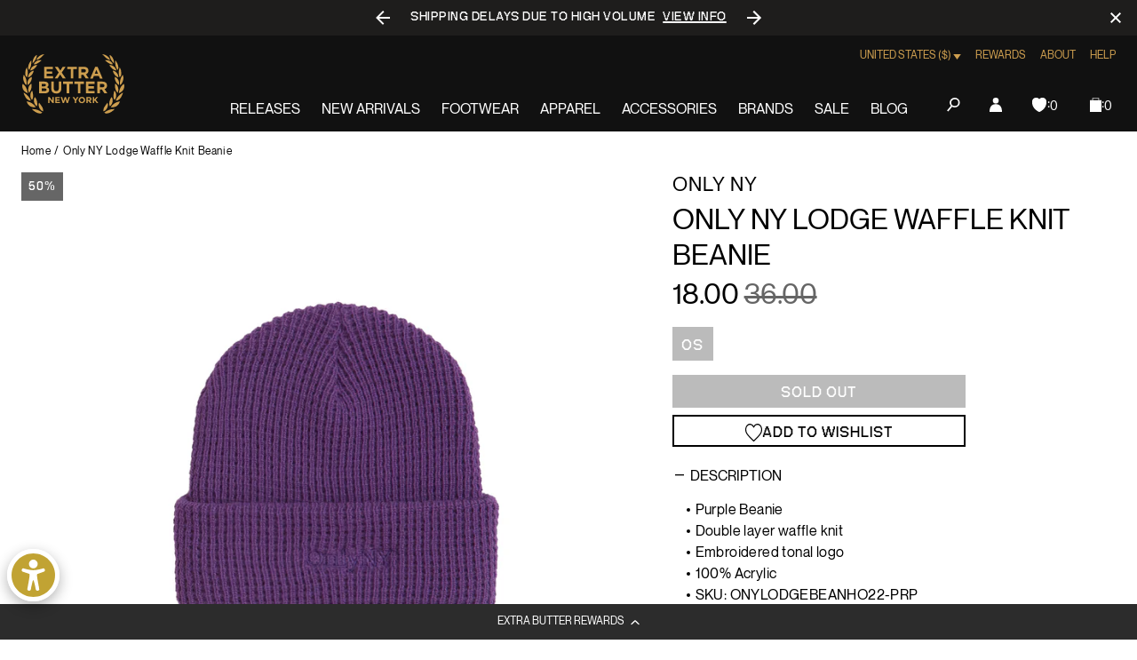

--- FILE ---
content_type: text/javascript
request_url: https://extrabutterny.com/cdn/shop/t/193/assets/751.43be8bdf65f0220e.js
body_size: 11065
content:
(globalThis.webpackChunkextra_butter=globalThis.webpackChunkextra_butter||[]).push([[751],{5526:(e,t,n)=>{"use strict";n.r(t),n.d(t,{default:()=>r,setContentHeight:()=>a});var s=n(386),i=n(4695),o=n(4410);function a(e){null!=e&&e.style.setProperty("--accordion-height",`${e.scrollHeight}px`)}function r(e=".js-accordion"){const t=(0,i.$$)(".accordion__content");function n(){t.map(a)}window.addEventListener("resize",(()=>requestAnimationFrame((()=>n()))),{passive:!0}),(0,o.B1)("modalOpen",(()=>n())),(0,s.Ay)(e),n()}},9473:(e,t,n)=>{"use strict";n.r(t),n.d(t,{default:()=>o});var s=n(8987),i=n(4410);function o(e=".js-announcement-bar"){var t,o;null!=(t=document.querySelector(e))&&(document.cookie.indexOf("announcement-bar=hidden")>0?(t.style.display="none",document.body.classList.remove("site-has-announcement-bar")):document.documentElement.style.setProperty("--announcement-bar-height",`${t.offsetHeight}px`),null!=(o=t.querySelector('[data-dismiss="announcement-bar"]'))&&o.addEventListener("click",(function(){t.style.display="none",s.A.set("announcement-bar","hidden"),document.documentElement.style.removeProperty("--announcement-bar-height")})),function(e){null!=e&&n.e(515).then(n.bind(n,4515)).then((({Swiper:t,Navigation:n,Autoplay:s})=>(t.use([n,s]),new t(e,{loop:!0,navigation:{nextEl:".swiper-button-next",prevEl:".swiper-button-prev"},speed:500,autoplay:{delay:4e3}})))).then((e=>{(0,i.B1)("modalOpen",(t=>function(e,t){t.autoplay.stop()}(0,e))),(0,i.B1)("modalCloseDone",(t=>function(e,t){t.autoplay.start()}(0,e)))}))}(t.querySelector(".swiper-container")))}},1680:(e,t,n)=>{"use strict";n.r(t);var s=n(4695),i=n(2027),o=n(6270),a=n(8157),r=n(4312);(0,o.kz)("cart",{isCartPage(e){const t=window.location.href.indexOf("/cart")>-1,n=e.dataset.itemCount||0;return 0===Number(n)&&t},routeToIndex(e){const t=e.querySelector(".cart__button");t.removeAttribute("data-dismiss"),t.addEventListener("click",(()=>{window.location.href=window.Shopify.routes.root}))},setup(){(0,s.$$)(".js-line-item-quantity",this.cart).map((e=>this.quantity(e))),this.isCartPage(this.cart)&&this.routeToIndex(this.cart),document.addEventListener("cart-reload",(()=>{this.getCart()}))},updateCartDom(e){const t=this.cart.querySelector(".modal__content")||this.cart;t.innerHTML=e.innerHTML,this.isCartPage(e)&&this.routeToIndex(t)},getCart(){return(0,a.Jt)(window.routes.cart_url).then((e=>{e.text().then((e=>{const t=(0,s.kv)(e),n=t.querySelector("#cart .modal__content")||t.querySelector("#cart"),i=t.querySelector("[data-item-count]");this.setCount(i.dataset.itemCount||0),this.updateCartDom(n),this.setup()}))}))},setCount(e=0){null!=this.count&&(this.count.innerHTML=e)},quantity(e){if(null==e)return;const t=e.querySelector("input"),{key:n}=t.dataset;(0,i.W2)(e,"click","button",((e,s)=>{e.preventDefault();const i=parseInt(t.value,10)+parseInt(s.dataset.quantity,10);t.value=i,(0,r.updateItem)(n,{quantity:i}).then((()=>{document.dispatchEvent(new CustomEvent("cart-has-been-updated")),this.getCart()}))}))},onLoad(){this.cart=this.container.closest("#cart")||this.container,this.count=document.querySelector(".js-cart-count"),this.setup()}})},7150:(e,t,n)=>{"use strict";n.r(t),n.d(t,{default:()=>o});var s=n(2027),i=(n(1900),n(4695));function o(e=".js-countdown-raffle"){(0,i.$$)(e).forEach((e=>function(e){if(null==e)return;const t=e.querySelector("date-countdown").getAttribute("datetime");if(Date.now()>=Date.parse(t)){const t=e.querySelector(".countdown-raffle__button"),n=e.querySelector(".countdown-raffle__heading"),s=e.dataset.countdownRaffleDone;return t.style.display="block",void(n.innerHTML=s)}(0,s.W2)(e,"complete",(function(){window.location.reload()}))}(e)))}},2380:(e,t,n)=>{"use strict";n.r(t),n.d(t,{default:()=>u,getDraw:()=>c,killDrawShowBadge:()=>a,observeEl:()=>d,updateDrawTimer:()=>r});var s=n(4695),i=n(7100),o=n.n(i);function a(e){const{badgeDrawEndedMessage:t}=e.dataset;e.parentNode.parentNode.querySelector(".badge")&&(e.innerHTML=t,e.style.textTransform="uppercase")}function r(e,t=window.draw){if(t&&e){const n=o()(),s=o()(t.ends_at),i=o().duration(s.diff(n));e.querySelector(".days_left").innerHTML=30*i.months()+i.days(),e.querySelector(".hours_left").innerHTML=i.hours(),e.querySelector(".minutes_left").innerHTML=i.minutes(),e.querySelector(".seconds_left").innerHTML=i.seconds()}}async function c(e){const{productId:t}=e.dataset,n=`https://eb-draw.herokuapp.com/draws/${t}`,s=await fetch(n,{headers:{Accept:"application/json"}});return(await s.json())[0]}function l(e){c(e).then((t=>function(e,t){if(!t?.status)return a(e),e.classList.add("has-loaded"),t;switch(t.status){case"not-started":case"ended":a(e),e.classList.add("has-loaded");break;default:r(e,t),window.setInterval((()=>{r(e,t)}),1e3),e.classList.add("has-loaded")}return t}(e,t))).catch((e=>console.error(e)))}function d(e,t=".js-draw-countdown"){const n=document.querySelector(e);null!=n&&new MutationObserver((e=>{e.forEach((e=>{"childList"===e.type&&(0,s.$$)(t,n).map((e=>l(e)))}))})).observe(n,{attributes:!1,childList:!0,subtree:!1})}function u(e=".js-draw-countdown"){(0,s.$$)(e).map((e=>l(e))),d("[data-predictive-search]"),d("[data-draws-product-recommendations]"),d("#CollectionProductGridContainer")}},3832:(e,t,n)=>{"use strict";n.r(t);var s=n(6270);const i=e=>({wrapperClass:`eb-slideshow__wrapper--${e}`,slideClass:`eb-slideshow__slide--${e}`,loop:!0,speed:500,preloadImages:!1,navigation:{nextEl:`.eb-slideshow__swiper-button-next--${e}`,prevEl:`.eb-slideshow__swiper-button-prev--${e}`},pagination:{el:`.eb-slideshow__swiper-swiper-pagination--${e}`,clickable:!0,renderBullet:(e,t)=>`<div class="${t}"></div>`}});(0,s.kz)("eb-slideshow",{async initSwiper(){this.swiper=await n.e(515).then(n.bind(n,4515)).then((({Swiper:e,Lazy:t,Pagination:n,Zoom:s})=>(e.use([t,n,s]),"desktop"==(window.innerWidth>1e3?"desktop":"mobile")?new e(this.container.querySelector(".eb-slideshow__container--desktop"),i("desktop")):new e(this.container.querySelector(".eb-slideshow__container--mobile"),i("mobile")))))},onLoad(){this.initSwiper()}})},7923:(e,t,n)=>{"use strict";n.r(t),n.d(t,{default:()=>r});var s=n(9845),i=n(4695);function o(e,t,n){if(!t.target===n)return;const s=n;t.target.classList.contains("hero__sound-enabled")?(n.classList.remove("hero__sound-enabled"),s.innerHTML=n.dataset.soundOff,e.setVolume(0)):(n.classList.add("hero__sound-enabled"),s.innerHTML=n.dataset.soundOn,e.setVolume(1),n.classList.remove("hero__sound-toggle-animation"))}const a=e=>{if(!e)return;const t=e?.querySelector(".hero__sound-toggle");if(!t)return;const n=e.querySelectorAll(".hero__video"),i=t.classList.contains("hero__sound-toggle-mobile"),a=t.classList.contains("hero__sound-toggle-desktop");let r=null;const c=window.matchMedia("(max-width: 1024px)");c.matches&&i?r=new s.A(n[0]):a&&(r=n.length>1?new s.A(n[1]):new s.A(n[0])),r.ready().then((()=>{c.matches&&i?t.addEventListener("touchend",(e=>{o(r,e,t)})):t.addEventListener("click",(e=>{o(r,e,t)}))}))};function r(e=".js-hero"){(0,i.$$)(e).forEach((e=>a(e)))}},57:(e,t,n)=>{"use strict";n.r(t),n.d(t,{default:()=>o});var s=n(7445);class i extends HTMLElement{async getProduct(){const{handle:e}=window.app.product,t=await fetch(`/products/${e}.js`),n=await t.json();this.product=n}handleVariantChange(e){this.fetchAvailability(e.id)}setForm(){null!=this.productForm&&(this.form=new s.i(this.productForm,this.product,{onOptionChange:e=>this.handleVariantChange(e.dataset.variant)}))}fetchAvailability(e){const t=`${window.Shopify.routes.root}variants/${e}/?section_id=location-availability`;fetch(t).then((e=>e.text())).then((e=>{const t=(new DOMParser).parseFromString(e,"text/html").querySelector(".shopify-section");this.renderPreview(t)})).catch((()=>{this.renderError()}))}renderError(){this.innerHTML="",this.appendChild(this.errorHtml)}renderPreview(e){this.innerHTML=e.querySelector("pickup-availability-preview").outerHTML,this.setAttribute("available","")}constructor(){super(),this.hasAttribute("available")&&(this.errorHtml=this.querySelector("template").content.firstElementChild.cloneNode(!0),this.productForm=document.querySelector("[data-product-form]"),this.form=null,this.product=null)}async connectedCallback(){await this.getProduct(),this.setForm()}}function o(){customElements.define("product-availability",i)}},8937:(e,t,n)=>{"use strict";n.r(t),n.d(t,{default:()=>i});var s=n(4695);function i(){(0,s.$$)(".js-localization-form").forEach((e=>function(e){const t=t=>{t.preventDefault();const n=e.querySelector(".localization--form-input"),{value:s}=t.target.closest("a").dataset;n.value=s,s&&e.submit()};(0,s.$$)(".js-localizaion-item",e).forEach((e=>{e.addEventListener("click",t)}))}(e)))}},415:(e,t,n)=>{"use strict";n.r(t);var s=n(4695),i=n(5305);(0,n(6270).kz)("media-gallery",{isInViewport(e){const t=e.getBoundingClientRect();return t.top>=0&&t.left>=0&&t.bottom<=(window.innerHeight||document.documentElement.clientHeight)&&t.right<=(window.innerWidth||document.documentElement.clientWidth)},async initSwiper(){this.swiper=await n.e(515).then(n.bind(n,4515)).then((({Swiper:e,Lazy:t,Pagination:n,Zoom:s})=>(e.use([t,n,s]),new e(this.container.querySelector(".media-gallery__container"),{wrapperClass:"media-gallery__wrapper",slideClass:"media-gallery__slide",loop:!0,speed:500,preloadImages:!1,lazy:{loadPrevNext:!0},pagination:{el:".media-gallery__pagination",type:"custom",renderCustom:(e,t,n)=>`${t}/${n}`}}))))},async onLoad(){this.swiper=null,this.videos=(0,s.$$)("video",this.container),this.videos.forEach((e=>e.addEventListener("play",(()=>{e.parentElement.classList.add("media-gallery__slide--is-playing")})))),this.videos.forEach((e=>{this.isInViewport(e)&&e.play()})),(0,i.A)("(max-width: 1023px)",{onMatch:()=>{this.videos.map((e=>e.play())),this.initSwiper()},onMiss:()=>{null!=this.swiper&&this.swiper.destroy()}})}})},2191:(e,t,n)=>{"use strict";n.r(t),n.d(t,{default:()=>f,setupChildModal:()=>p,setupModal:()=>m});var s=n(4410),i=n(2027),o=n(4695),a=n(3451),r=n(4428);let c={selector:".js-mobile-navigation",debugMode:!1,global:{interactionClass:"global--mobile-navigation-interaction"},modal:{id:"mobile-navigation",activeClass:"is-active",inClass:"in",bodyClass:".modal__body",headerClass:".modal__header",childHeaderClass:".modal__body",headerTextClass:".mobile-navigation__modal-header--text",headerHeightCSSProp:"--mobile-navigation-header-height"},child:{selector:".mobile-navigation-child",closeClass:".mobile-navigation-child__close",currentId:"data-current-child-id",jsCurrentId:".js-mobile-navigation-current-child-id"},back:{jsButton:".js-mobile-navigation-action",hiddenClass:"is-hidden",showingClass:"is-showing",start:"start"}};const l=(e,t)=>{const{modal:n}=c,s=(0,o.nB)(e,n.inClass),i=s?e:t;(0,o.p1)(e,n.activeClass,s),(0,a.Id)(),(0,o.p$)(i),(0,a.l)(i)},d=(e,t)=>{e.style.setProperty(c.modal.headerHeightCSSProp,t?`${t.getBoundingClientRect().bottom}px`:"auto")},u=(e,t,n)=>{const{child:s,back:i}=c;e.forEach((e=>{e.dataset.target.replace("#","")===t.id?((0,o.iQ)(e,i.showingClass),(0,o.vy)(e,i.hiddenClass)):((0,o.iQ)(e,i.hiddenClass),(0,o.vy)(e,i.showingClass)),n.getAttribute(s.currentId)===i.start&&((0,o.iQ)(e,i.hiddenClass),(0,o.vy)(e,i.showingClass))}))},h=(e,t,n,s)=>{const{modal:i,child:a,back:r}=c;e&&((0,o.nB)(t,i.inClass)?((0,o.aI)(e,a.currentId,t.id),(0,o.vy)(n,r.showingClass),(0,o.iQ)(n,r.hiddenClass)):((0,o.aI)(e,a.currentId,r.start),(0,o.vy)(n,r.hiddenClass),(0,o.iQ)(n,r.showingClass)),u(s,t,e))};function p(e,t){const{modal:n,child:s,back:a,debugMode:d}=c;if(!t)return void(d&&console.log("modalAction element not found"));const p=(0,r.$)(t.dataset.target),m=(0,r.$)(n.headerTextClass,e),f=(0,r.$)(n.bodyClass,e),y=(0,r.$)(n.childHeaderClass,e),w=(0,r.$)(s.jsCurrentId,y),b=(0,o.$$)(a.jsButton,y);p?(w&&u(b,p,w),t.addEventListener("click",(t=>{d&&(console.log("Toggle child modal `classes`:",JSON.stringify(e.classList,null,2)),console.log("Toggle child modal `clickTarget`:",p.id)),function(e,t,n){const{modal:s}=c;e.preventDefault(),(0,i.p0)(t,(()=>l(t,n))),(0,o.p1)(t,s.inClass)}(t,p,f),h(w,p,m,b)}))):d&&console.log("clickTarget not found")}function m(e){const{back:t,debugMode:n}=c;if(!e)return void(n&&console.log("modal element not found"));const i=(0,o.$$)(t.jsButton,e);i?(i.forEach((t=>p(e,t))),(0,s.B1)("modalOpen",(e=>function(e,t=0){const{modal:n}=c;if(e.id===n.id){const s=document.documentElement,i=(0,r.$)(n.headerClass,e),l=(0,r.$)(n.bodyClass,e);setTimeout((()=>{(0,o.iQ)(s,c.global.interactionClass)}),t),d(e,i),(0,a.Id)(),(0,o.p$)(l),(0,a.l)(l),c.debugMode&&(console.log("Open Modal `Classes`:",JSON.stringify(e.classList,null,2)),console.log("Open Modal `modalId`:",n.id))}}(e,0))),(0,s.B1)("modalCloseDone",(e=>function(e,t=0){const{modal:n,child:s,back:i,global:a,debugMode:l}=c;if(e.id===n.id){const c=document.documentElement,d=(0,o.$$)(s.selector,e),u=(0,o.$$)(s.closeClass,e),h=(0,r.$)(n.headerTextClass,e);setTimeout((()=>{(0,o.vy)(c,a.interactionClass)}),t),(0,o.vy)(h,i.hiddenClass),(0,o.iQ)(h,i.showingClass),d.forEach((e=>{(0,o.vy)(e,n.inClass),(0,o.vy)(e,n.activeClass),l&&console.log("Close childModal `Classes`:",JSON.stringify(e.classList,null,2))})),u.forEach((e=>{(0,o.iQ)(e,i.hiddenClass),(0,o.vy)(e,i.showingClass)})),l&&(console.log("Close Modal `Classes`:",JSON.stringify(e.classList,null,2)),console.log("Close Modal `modalId`:",n.id))}}(e,500)))):n&&console.log("modalActions is not found")}function f(e){c={...c,...e},m((0,r.$)(c.selector))}},5453:(e,t,n)=>{"use strict";n.r(t),n.d(t,{default:()=>r});var s=n(4410),i=n(2027),o=n(3049);(0,s.B1)("modalOpen",(function(e){const t=e.querySelector(".modal__dialog")||document.createElement("div");(0,i.p0)(t,(function(){e.classList.add("in--transition-end")}))})),(0,s.B1)("modalCloseDone",(function(e){e.classList.remove("in--transition-end")}));const a=new CustomEvent("modalLoaded");document.dispatchEvent(a);const r=o.A},7145:(e,t,n)=>{"use strict";n.r(t),n.d(t,{default:()=>o});var s=n(924),i=n.n(s);function o(e=".parallax__content",t={breakpoints:[375,1e3,1440],vertical:!0}){i()(e,t)}},383:(e,t,n)=>{"use strict";n.r(t),n.d(t,{default:()=>i});class s extends HTMLElement{constructor(){super(),this.cachedResults={},this.predictiveSearchResults=this.querySelector("[data-predictive-search]"),this.onLoad()}getType(){return this.getAttribute("type")}getQuery(){return this.getAttribute("q").trim()}onLoad(){const e=this.getQuery();e.length&&this.getSearchResults(e)}selectOption(){const e=this.querySelector('[aria-selected="true"] a, [aria-selected="true"] button');e&&e.click()}getSearchResults(e){const t=e.replace(" ","-").toLowerCase(),n=this.getType();if(this.setLiveRegionLoadingState(),this.cachedResults[t])return void this.renderSearchResults(this.cachedResults[t]);const s=window.search.unavailableProducts,i=window.routes.predictive_search_url,o=`?q=${encodeURIComponent(e)}`,a=`&${encodeURIComponent("resources[type]")}=${n}`,r=`&${encodeURIComponent("resources[limit]")}=8`,c="show"!==s?`&${encodeURIComponent("resources[options][unavailable_products]")}=${s}`:"";fetch(`${i}${o}${a}${r}${c}&section_id=predictive-search`).then((e=>{if(!e.ok)throw new Error(e.status);return e.text()})).then((e=>{const n=function(e,t){return(new DOMParser).parseFromString(e,"text/html").querySelector("#shopify-section-predictive-search")}(e).innerHTML;this.cachedResults[t]=n,this.renderSearchResults(n)})).catch((e=>{throw e}))}renderSearchResults(e){this.predictiveSearchResults.innerHTML=e,this.setAttribute("results",!0),this.setLiveRegionResults()}setLiveRegionLoadingState(){this.setAttribute("loading",!0)}setLiveRegionResults(){this.removeAttribute("loading")}}function i(){customElements.define("predictive-search-results",s)}},1312:(e,t,n)=>{"use strict";n.r(t),n.d(t,{default:()=>r});var s=n(4695),i=n(4845);function o(e,t){return(new DOMParser).parseFromString(e,"text/html").querySelector(t)}class a extends HTMLElement{constructor(){super(),this.cachedResults={},this.input=this.querySelector("#search-in-modal"),this.predictiveSearchResults=this.querySelector("[data-predictive-search]"),this.isOpen=!1,this.viewSearchButton=this.querySelector(".predictive-search__search-button"),this.searchMedia=this.querySelector(".search__image-wrapper"),this.results=!1,this.totalCount=0,this.setupEventListeners(),!0===window.enableWishlist&&(window.SwymCallbacks||(window.SwymCallbacks=[]),window.SwymCallbacks.push((function(e){document.addEventListener("swym:collections-loaded",(()=>{e.initializeActionButtons(".predictive-search--result-section.predictive-search__results-products")}))})))}setupEventListeners(){this.querySelector("form.search").addEventListener("submit",this.onFormSubmit.bind(this)),this.input.addEventListener("input",(0,i.A)((e=>{this.onChange(e)}),300).bind(this)),this.addEventListener("keyup",this.onKeyup.bind(this)),this.addEventListener("keydown",this.onKeydown.bind(this))}getQuery(){return this.input.value.trim()}onChange(){const e=this.getQuery();if(!e.length)return this.predictiveSearchResults.innerHTML="",this.viewSearchButton.style.display="none",void(this.searchMedia.style.display="flex");this.getSearchResults(e),this.searchMedia.style.display="none"}onFormSubmit(e){this.getQuery().length&&!this.querySelector('[aria-selected="true"] a')||e.preventDefault()}onKeyup(e){switch(e.preventDefault(),e.code){case"ArrowUp":this.switchOption("up");break;case"ArrowDown":this.switchOption("down");break;case"Enter":this.selectOption()}}onKeydown(e){"ArrowUp"!==e.code&&"ArrowDown"!==e.code||e.preventDefault()}switchOption(e){if(!this.getAttribute("open"))return;const t="up"===e,n=this.querySelector('[aria-selected="true"]'),s=this.querySelectorAll("li");let i=this.querySelector("li");t&&!n||(this.statusElement.textContent="",!t&&n?i=n.nextElementSibling||s[0]:t&&(i=n.previousElementSibling||s[s.length-1]),i!==n&&(i.setAttribute("aria-selected",!0),n&&n.setAttribute("aria-selected",!1),this.setLiveRegionText(i.textContent),this.input.setAttribute("aria-activedescendant",i.id)))}selectOption(){const e=this.querySelector('[aria-selected="true"] a, [aria-selected="true"] button');e&&e.click()}getSearchResults(e){const t=e.replace(" ","-").toLowerCase();if(this.setLiveRegionLoadingState(),this.cachedResults[t])return void this.renderSearchResults(this.cachedResults[t]);let n="";const s=this;["product","collection","page","article"].map((async i=>{const a=await async function(t){const s=window.search.unavailableProducts,i=window.routes.predictive_search_url,a=`?q=${encodeURIComponent(e)}`,r=`&${encodeURIComponent("resources[type]")}=${t}`,c=`&${encodeURIComponent("resources[limit]")}=8`,l="show"!==s?`&${encodeURIComponent("resources[options][unavailable_products]")}=${s}`:"",d=await fetch(`${i}${a}${r}${c}${l}&section_id=predictive-search`),u=o(await d.text(),"#shopify-section-predictive-search");return n+=u.innerHTML,n}(i);s.cachedResults[t]=a,s.renderSearchResults(a)}))}setLiveRegionLoadingState(){this.statusElement=this.statusElement||this.querySelector(".predictive-search-status"),this.loadingText=this.loadingText||this.getAttribute("data-loading-text"),this.setLiveRegionText(this.loadingText),this.setAttribute("loading",!0)}setLiveRegionText(e){this.statusElement.setAttribute("aria-hidden","false"),this.statusElement.textContent=e,setTimeout((()=>{this.statusElement.setAttribute("aria-hidden","true")}),1e3)}renderSearchCount(){(0,s.$$)(".js-search-count",this.predictiveSearchResults).forEach((e=>{const{url:t}=e.dataset;fetch(t).then((e=>e.text())).then((t=>{e.innerHTML=o(t,"[data-search-count-text]").getAttribute("data-search-count-text"),!0===window.enableWishlist&&document.dispatchEvent(new CustomEvent("swym:collections-loaded"))}))}))}renderSearchResults(e){const t=0===e.trim().length;this.predictiveSearchResults.innerHTML=t?"":e,this.viewSearchButton.style.display=t?"none":"flex",this.setAttribute("results",!0),this.setLiveRegionResults(),this.renderSearchCount()}setLiveRegionResults(){this.removeAttribute("loading"),this.setLiveRegionText(this.querySelector("[data-predictive-search-live-region-count-value]").textContent)}}function r(){customElements.define("predictive-search",a)}},7247:(e,t,n)=>{"use strict";function s(e="store-availability-variant"){!function(e){if(!e)return;const t=document.querySelector("#store-availability-data");new MutationObserver((e=>{e.forEach((e=>{"attributes"===e.type&&JSON.parse(e.target.value).locations.map(((e,t)=>function(e){const t=e;document.querySelectorAll(".product-availability__option").forEach((e=>{const n=e.innerHTML.trim();t.name.includes(n)&&(t.available?(e.classList.remove("product-availability__option--out-of-stock"),e.classList.add("product-availability__option--in-stock")):(e.classList.remove("product-availability__option--in-stock"),e.classList.add("product-availability__option--out-of-stock")))}))}(e)))}))})).observe(t,{attributes:!0})}(document.getElementById(e))}n.r(t),n.d(t,{default:()=>s})},8478:(e,t,n)=>{"use strict";n.r(t),n.d(t,{form:()=>c});var s=n(7445),i=n(4695),o=n(6270),a=n(566),r=(n(1680),n(4312));const c=document.querySelectorAll("[data-product-form]").forEach(((e,t)=>function(e){if(!e)return console.error("did not find formElement",e),null;let t=e.dataset?.productVariantType;t||(t="Size");const n=e?e.querySelector('[type="submit"]'):null,c=n?n.querySelector("span"):null,l=e?(0,i.$$)(`[name="options[${t}]"]`,e):[],d=e.classList.contains("product-form--quick-shop");let u={};function h(e){return c.innerHTML=e,n}function p(e,t){n.setAttribute(e,t)}let m=!1;function f(s){if(s.preventDefault(),m)return!1;if(function(){const e=document.getElementById("product-form__error-message");null!=e&&e.parentNode.removeChild(e)}(),!s.dataset.options.find((e=>e.name===t)))return function(){const e="product-form-option__input--is-highlighted",t=l.filter((e=>!e.disabled));t.map((t=>t.classList.add(e))),setTimeout((()=>{t.map((t=>t.classList.remove(e)))}),500)}(),!1;m=!0;const i=c.innerHTML;return h(n.dataset.loading),r.addItemFromForm(e).then((()=>{h(n.dataset.addedToCart),document.dispatchEvent(new CustomEvent("cart-has-been-updated")),(0,o.dA)("cart")[0].getCart().then((()=>{document.querySelector('[data-target="cart"]').click()}))})).catch((t=>(function(t){const n=document.createElement("div");n.id="product-form__error-message",n.classList.add("product-form__error-message"),n.innerHTML=window.app.productForm.errorMessages[t]||t,e.appendChild(n)}(t.status),!1))).finally((e=>(setTimeout((()=>{h(i),m=!1}),1e3),e)))}function y(i){const{variant:o}=i.dataset,a=window.location.pathname;if("Denominations"===t){const t=e.querySelector(".product-form-options:not(product-form-options--option-value-hidden) .product-form-option__input:checked");u.price_varies&&function(e){document.querySelector(".product .product-price .product-price__current").innerHTML=e.dataset.optionPrice}(t)}const r=e.querySelector(".product-form__button.quick-shop");if(r&&p("data-dismiss","modal"),!r){const e=(0,s.l)(a,o.id);window.history.replaceState({path:e},"",e)}if(null===o);else if(o&&!o.available);else if(o&&o.available){const{quantity:s}=e.querySelector(`[name="options[${t}]"]:checked`).dataset;h(null!=s?n.dataset.addToCartLowStock.replace("{{ quantity }}",s):n.dataset.addToCart)}}function w(e){document.addEventListener("swym:quick-shop",(()=>{e.initializeActionButtons(".product-form--quick-shop")}))}return(0,i.$$)('[data-section-type="cart"]').map((e=>(0,o.Hh)("cart",e))),(0,a.A)(),(async()=>{e.querySelector(".product-form__button.quick-shop")&&l.forEach((e=>{const{checked:t}=e;t&&p("data-dismiss","modal")}));const{productHandle:t}=e.dataset,i=await fetch(`${window.Shopify.routes.root}products/${t}.js`),o=await i.json();var a;return u=o,await(a=()=>{n.hasAttribute("disabled")&&n.removeAttribute("disabled"),d&&!0===window.enableWishlist&&(window.SwymCallbacks||(window.SwymCallbacks=[]),window.SwymCallbacks.push(w))},void("interactive"===document.readyState||"complete"===document.readyState?a():document.addEventListener("DOMContentLoaded",a))),new s.i(e,o,{onOptionChange:y,onFormSubmit:f})})()}(e)))},5686:(e,t,n)=>{"use strict";n.r(t),n.d(t,{default:()=>a});var s=n(4410),i=n(9182);class o extends HTMLElement{constructor(){super(),this.addEventListener("change",this.onVariantChange),this.url=window.location.href,this.productForm=document?.querySelector("panagora-raffle-form"),this.regionalSizeLabel=window.regionalSizeLabel,this.variantPicker=this.querySelector(".js-variant-picker"),this.sizesWrapper=this.querySelector(".sizes-wrapper"),this.productOptionLabel=this.querySelector(".js-product-option-value"),this.isRegionalSizeOptions=this.querySelector(".product-form__options.product-form__options--regional-size")}onVariantChange(e){this.updateOptions(),this.updateMasterId(),this.updateURL(),this.updateVariantInput(),this.selectedVariantLabel(e)}updateOptions(){this.options=Array.from(this.querySelectorAll('input[type="radio"]')).find((e=>e.checked))}updateMasterId(){this.currentVariant=this.getVariantData().find((e=>e.options.find((e=>e===this.options.value))))}updateURL(){this.currentVariant&&"false"!==this.dataset.updateUrl&&window.history.replaceState({},"",`${this.dataset.url}?variant=${this.currentVariant.id}`)}updateVariantInput(){const e=this.productForm.querySelector('input[name="id"]');e.value=this.currentVariant.id,e.dispatchEvent(new Event("change",{bubbles:!0})),"true"===this.regionalSizeLabel?.enabled&&(0,s.JD)("regional-size-label__product-form--current-size",[".product-form__label-value"])}getVariantData(){return this.variantData=this.variantData||window.app.product.variants,this.variantData}async optionSelector(){this.variantPicker&&await(0,i.A)((()=>{"true"===this.regionalSizeLabel?.enabled&&(0,s.JD)("product-form-options__option-auto-width",this.variantPicker),this.productOptionLabel&&this.productOptionLabel.classList.remove("is-loading")}))}selectedVariantLabel(e){const{value:t}=e.target;this.productOptionLabel&&t&&("true"===this.regionalSizeLabel?.enabled&&this.isRegionalSizeOptions?(this.productOptionLabel.setAttribute("data-full-label",t),this.productOptionLabel.innerHTML=t,(0,s.JD)("regional-size-label__product-form--current-size",[".product-form__label-value"])):this.productOptionLabel.innerHTML=t)}async connectedCallback(){this.optionSelector()}}function a(){customElements.define("variant-selects",o)}},8883:(e,t,n)=>{"use strict";n.r(t),n.d(t,{default:()=>i});var s=n(4695);function i(e=".split-banner",t=".split-banner__block",n="split-banner__block--has-media",i="split-banner__block--no-media"){(0,s.$$)(e).map((e=>function(e,t,n,i){if(!e)return;const o=e=>e.classList.contains(n),a=e=>e.classList.contains(i);if((window.innerWidth||document.documentElement.clientWidth||document.body.clientWidth)>1e3){const n=(0,s.$$)(t,e),i=n[0],r=n[1];a(i)&&o(r)&&(i.style.gridColumn="span 3 / span 3",r.style.gridColumn="span 9 / span 9"),a(r)&&o(i)&&(i.style.gridColumn="span 9 / span 9",r.style.gridColumn="span 3 / span 3")}}(e,t,n,i)))}},4312:(e,t,n)=>{"use strict";function s(){return JSON.parse(JSON.stringify({credentials:"same-origin",headers:{"X-Requested-With":"XMLHttpRequest","Content-Type":"application/json;"}}))}async function i(e,t){return fetch(e,t).then((e=>{if(!e.ok)throw e;return e.json()}))}function o(e=`${window.routes.cart_url}.js`){return i(e,s())}function a(e,t,n,o=`${window.routes.cart_add_url}.js`){const a=s();return a.method="POST",a.body=JSON.stringify({id:e,quantity:t,properties:n}),i(o,a)}async function r(e,t=`${window.routes.cart_add_url}.js`){const n=s();return delete n.headers["Content-Type"],n.method="POST",n.body=e,i(t,n)}async function c(e,t={},n=`${window.routes.cart_change_url}.js`){const o=s();return o.method="POST",o.body=JSON.stringify({line:e,quantity:t.quantity,properties:t.properties}),i(n,o)}function l(e=`${window.routes.cart_clear_url}.js`){const t=s();return t.method="POST",i(e,t)}function d(e,t=`${window.routes.cart_update_url}.js`){const n=s();return n.method="POST",n.body=JSON.stringify(e),i(t,n)}function u(e){if("string"!=typeof e||2!==e.split(":").length)throw new TypeError("Theme Cart: Provided key value is not a string with the format xxx:xxx")}function h(e){if("number"!=typeof e||Number.isNaN(e))throw new TypeError("Theme Cart: An object which specifies a quantity or properties value is required")}function p(e){if("number"!=typeof e||Number.isNaN(e))throw new TypeError("Theme Cart: Variant ID must be a number")}function m(e){if("object"!=typeof e)throw new TypeError("Theme Cart: Properties must be an object")}function f(e){if(!(e instanceof HTMLFormElement))throw new TypeError("Theme Cart: Form must be an instance of HTMLFormElement")}function y(e){if("object"!=typeof e)throw new TypeError("Theme Cart: Options must be an object");if(void 0===e.quantity&&void 0===e.properties)throw new Error("Theme Cart: You muse define a value for quantity or properties");void 0!==e.quantity&&h(e.quantity),void 0!==e.properties&&m(e.properties)}function w(){return o()}async function b(e){u(e);const t=await o();let n=-1;return t.items.forEach(((t,s)=>{n=t.key===e?s+1:n})),-1===n?Promise.reject(new Error("Theme Cart: Unable to match line item with provided key")):n}async function v(e){u(e);const t=await o();let n=null;return t.items.forEach((t=>{n=t.key===e?t:n})),null===n?Promise.reject(new Error("Theme Cart: Unable to match line item with provided key")):n}function g(e,t={}){return p(e),a(e,t.quantity,t.properties)}function j(e,t){f(e);const n=new FormData(e);return p(parseInt(n.get("id"),10)),r(n,t)}async function _(e,t){u(e),y(t);const n=await b(e);await c(n,t)}async function S(e){u(e);const t=await b(e);await c(t,{quantity:0})}function C(){return l()}async function L(){return(await o()).attributes}function k(e){return d({attributes:e})}async function E(){const e=await L();for(const t in e)e[t]="";return k(e)}async function q(){return(await o()).note}function $(e){return d({note:e})}function x(){return d({note:""})}n.r(t),n.d(t,{addItem:()=>g,addItemFromForm:()=>j,cart:()=>o,cartAdd:()=>a,cartAddFromForm:()=>r,cartChange:()=>c,cartClear:()=>l,cartUpdate:()=>d,clearAttributes:()=>E,clearItems:()=>C,clearNote:()=>x,fetchJSON:()=>i,form:()=>f,getAttributes:()=>L,getDefaultRequestConfig:()=>s,getItem:()=>v,getItemIndex:()=>b,getNote:()=>q,getState:()=>w,id:()=>p,key:()=>u,options:()=>y,properties:()=>m,quantity:()=>h,removeItem:()=>S,updateAttributes:()=>k,updateItem:()=>_,updateNote:()=>$})},1544:(e,t,n)=>{"use strict";n.r(t),n.d(t,{default:()=>r,truncate:()=>a});var s=n(4695),i=n(7660);const o={btn:e=>e?e.nextElementSibling:null,btnText:(e,t)=>{e.textContent=t},collapsedHeight:e=>{const t=window.getComputedStyle(e).getPropertyValue("max-height");return t.includes("px")?Number(t.replace("px","")):t.includes("rem")?t*parseFloat(getComputedStyle(document.documentElement).fontSize):t||200},disableResize:!1,dynamicHeight:!1,delay:200};function a(e,t){const n={...o,...t},a=n.btn(e),r=n.btnText,c=function(e){return{expanded:e?e.dataset.textCollapse||e.textContent:null,collapsed:e?e.dataset.textExpand||e.textContent:null}}(a);let l=null,d=null,u=!1;function h(){return null==l||parseInt(e.scrollHeight,10)<=l}function p(t){(t||!0!==d)&&((0,s.iQ)(e,"is-expanded"),(0,s.vy)(e,"is-collapsed"),(0,s.iQ)(a,"is-expanded"),(0,s.vy)(a,"is-collapsed"),c.expanded&&r(a,c.expanded),d=!0)}function m(t){(t||!1!==d)&&((0,s.iQ)(e,"is-collapsed"),(0,s.vy)(e,"is-expanded"),(0,s.iQ)(a,"is-collapsed"),(0,s.vy)(a,"is-expanded"),c.collapsed&&r(a,c.collapsed),d=!1)}function f(){(0,s.vy)(e,"is-collapsed"),(0,s.vy)(e,"is-expanded"),(0,s.vy)(a,"is-collapsed"),(0,s.vy)(a,"is-expanded"),a.hidden=!0}function y(){if(u)if(n.dynamicHeight&&(l=n.collapsedHeight(e)),h())f();else{const e=a.hidden;(d?p:m)(e),a.hidden=!1}}const w=(0,i.s)(y,n.delay);function b(e){e.preventDefault(),d?m():p()}return{init:function(){e&&(u=!0,l=n.collapsedHeight(e),h()||(a.hidden=!1,m()),a.addEventListener("click",b),!1===n.disableResize&&window.addEventListener("resize",w))},destroy:function(){e&&(a.removeEventListener("click",b),!1===n.disableResize&&window.removeEventListener("resize",w),w.cancel(),f(),d=null,l=null,u=!1)},update:y}}function r(e=".js-truncate",t){return(0,s.$$)(e).map((e=>{const n=a(e,t);return n.init(),n}))}},6026:(e,t,n)=>{"use strict";n.r(t);var s=n(4695),i=n(1192),o=n(2027),a=n(8388),r=n(5193),c=n(940),l=n(4411),d=n(4401),u=n(554),h=n(1692),p=n(6932),m=n(878),f=(n(180),n(9473)),y=n(5453),w=n(1544),b=n(1312),v=n(383),g=n(7150),j=n(8883),_=n(7145),S=n(2380),C=n(7247),L=n(57),k=n(5526),E=n(7923),q=n(2191),$=n(8937),x=n(5686),T=n(6270);n(415),n(3832),n(8478),(0,s.$$)("[data-section-type]").map((e=>function(e){if(null==e)return;const{sectionType:t}=e.dataset;new IntersectionObserver((function(s,i){s.forEach((s=>{s.isIntersecting&&(i.unobserve(s.target),n(3078)(`./${t}.js`).then((()=>{(0,T.Hh)(t,e)})).catch((e=>e)))}))}),{rootMargin:"200px"}).observe(e)}(e)));const A=document.documentElement,M=()=>{A.style.setProperty("--inner-height",`${window.innerHeight}px`)},O=()=>{A.style.setProperty("--modal-inner-height",`${window.innerHeight+1}px`)};(0,a.A)(),(0,r.A)(),(0,q.default)(),(0,c.e)(document.querySelector("[data-scroll-to-top]")),(0,p.A)(),(0,l.A)(),(0,y.default)(void 0,{initialFocus:".modal__dialog"}),(0,f.default)(),(0,i.Ay)(".js-tabs"),(0,w.default)(".js-truncate",{dynamicHeight:!0,disableResize:!0}),(0,d.A)(),(0,u.A)(),(0,_.default)(),(0,k.default)(),(0,h.A)(),(0,g.default)(),(0,j.default)(),(0,b.default)(),(0,v.default)(),(0,C.default)(),(0,L.default)(),(0,j.default)(".quick-shop-split-banner",".quick-shop-split-banner__block","quick-shop-split-banner__block--has-media","quick-shop-split-banner__block--no-media"),(0,S.default)(),(0,E.default)(),M(),O(),(0,m.A)(),(0,$.default)(),(0,x.default)(),window.matchMedia("(min-width: 1024px)").matches&&(0,o.W2)(window,"resize",(()=>requestAnimationFrame(M))),(0,o.W2)(window,"resize",(()=>requestAnimationFrame(O))),!0===window.enableWishlist&&_swat.evtLayer.addEventListener("sw:addedtocart",(()=>{const e=document.querySelector('[data-section-type="cart"]');(0,T.Hh)("cart",e),async function(){(await(0,T.dA)("cart"))[0].getCart()}()}))},5358:(e,t,n)=>{var s={"./af":6174,"./af.js":6174,"./ar":6146,"./ar-dz":6041,"./ar-dz.js":6041,"./ar-kw":1593,"./ar-kw.js":1593,"./ar-ly":200,"./ar-ly.js":200,"./ar-ma":5545,"./ar-ma.js":5545,"./ar-ps":9446,"./ar-ps.js":9446,"./ar-sa":8219,"./ar-sa.js":8219,"./ar-tn":8437,"./ar-tn.js":8437,"./ar.js":6146,"./az":2410,"./az.js":2410,"./be":6444,"./be.js":6444,"./bg":8198,"./bg.js":8198,"./bm":6772,"./bm.js":6772,"./bn":4893,"./bn-bd":736,"./bn-bd.js":736,"./bn.js":4893,"./bo":4974,"./bo.js":4974,"./br":953,"./br.js":953,"./bs":442,"./bs.js":442,"./ca":4201,"./ca.js":4201,"./cs":4663,"./cs.js":4663,"./cv":9692,"./cv.js":9692,"./cy":3889,"./cy.js":3889,"./da":8386,"./da.js":8386,"./de":9230,"./de-at":7902,"./de-at.js":7902,"./de-ch":2872,"./de-ch.js":2872,"./de.js":9230,"./dv":4571,"./dv.js":4571,"./el":2280,"./el.js":2280,"./en-au":8457,"./en-au.js":8457,"./en-ca":6171,"./en-ca.js":6171,"./en-gb":8074,"./en-gb.js":8074,"./en-ie":8961,"./en-ie.js":8961,"./en-il":3738,"./en-il.js":3738,"./en-in":3312,"./en-in.js":3312,"./en-nz":6451,"./en-nz.js":6451,"./en-sg":1777,"./en-sg.js":1777,"./eo":8625,"./eo.js":8625,"./es":9349,"./es-do":7347,"./es-do.js":7347,"./es-mx":6447,"./es-mx.js":6447,"./es-us":2450,"./es-us.js":2450,"./es.js":9349,"./et":9200,"./et.js":9200,"./eu":8919,"./eu.js":8919,"./fa":804,"./fa.js":804,"./fi":1244,"./fi.js":1244,"./fil":7250,"./fil.js":7250,"./fo":5658,"./fo.js":5658,"./fr":8797,"./fr-ca":642,"./fr-ca.js":642,"./fr-ch":841,"./fr-ch.js":841,"./fr.js":8797,"./fy":3996,"./fy.js":3996,"./ga":2045,"./ga.js":2045,"./gd":2226,"./gd.js":2226,"./gl":4842,"./gl.js":4842,"./gom-deva":8003,"./gom-deva.js":8003,"./gom-latn":3732,"./gom-latn.js":3732,"./gu":5393,"./gu.js":5393,"./he":9994,"./he.js":9994,"./hi":3342,"./hi.js":3342,"./hr":9619,"./hr.js":9619,"./hu":9578,"./hu.js":9578,"./hy-am":7237,"./hy-am.js":7237,"./id":7932,"./id.js":7932,"./is":6025,"./is.js":6025,"./it":5180,"./it-ch":262,"./it-ch.js":262,"./it.js":5180,"./ja":8936,"./ja.js":8936,"./jv":5725,"./jv.js":5725,"./ka":7761,"./ka.js":7761,"./kk":5495,"./kk.js":5495,"./km":9909,"./km.js":9909,"./kn":3820,"./kn.js":3820,"./ko":9283,"./ko.js":9283,"./ku":7885,"./ku-kmr":7606,"./ku-kmr.js":7606,"./ku.js":7885,"./ky":4969,"./ky.js":4969,"./lb":4295,"./lb.js":4295,"./lo":5716,"./lo.js":5716,"./lt":6517,"./lt.js":6517,"./lv":4675,"./lv.js":4675,"./me":6303,"./me.js":6303,"./mi":5123,"./mi.js":5123,"./mk":4085,"./mk.js":4085,"./ml":7760,"./ml.js":7760,"./mn":7610,"./mn.js":7610,"./mr":2142,"./mr.js":2142,"./ms":2061,"./ms-my":6352,"./ms-my.js":6352,"./ms.js":2061,"./mt":1320,"./mt.js":1320,"./my":2483,"./my.js":2483,"./nb":5189,"./nb.js":5189,"./ne":8336,"./ne.js":8336,"./nl":9935,"./nl-be":5569,"./nl-be.js":5569,"./nl.js":9935,"./nn":1457,"./nn.js":1457,"./oc-lnc":8305,"./oc-lnc.js":8305,"./pa-in":6148,"./pa-in.js":6148,"./pl":5257,"./pl.js":5257,"./pt":7281,"./pt-br":5466,"./pt-br.js":5466,"./pt.js":7281,"./ro":1790,"./ro.js":1790,"./ru":252,"./ru.js":252,"./sd":1206,"./sd.js":1206,"./se":9445,"./se.js":9445,"./si":3649,"./si.js":3649,"./sk":8127,"./sk.js":8127,"./sl":510,"./sl.js":510,"./sq":3961,"./sq.js":3961,"./sr":9424,"./sr-cyrl":6639,"./sr-cyrl.js":6639,"./sr.js":9424,"./ss":471,"./ss.js":471,"./sv":5500,"./sv.js":5500,"./sw":6787,"./sw.js":6787,"./ta":5986,"./ta.js":5986,"./te":2318,"./te.js":2318,"./tet":7936,"./tet.js":7936,"./tg":3748,"./tg.js":3748,"./th":5289,"./th.js":5289,"./tk":4928,"./tk.js":4928,"./tl-ph":9870,"./tl-ph.js":9870,"./tlh":5153,"./tlh.js":5153,"./tr":9807,"./tr.js":9807,"./tzl":5491,"./tzl.js":5491,"./tzm":6620,"./tzm-latn":4132,"./tzm-latn.js":4132,"./tzm.js":6620,"./ug-cn":119,"./ug-cn.js":119,"./uk":7834,"./uk.js":7834,"./ur":9734,"./ur.js":9734,"./uz":8542,"./uz-latn":9702,"./uz-latn.js":9702,"./uz.js":8542,"./vi":3244,"./vi.js":3244,"./x-pseudo":6624,"./x-pseudo.js":6624,"./yo":317,"./yo.js":317,"./zh-cn":5313,"./zh-cn.js":5313,"./zh-hk":7021,"./zh-hk.js":7021,"./zh-mo":384,"./zh-mo.js":384,"./zh-tw":2405,"./zh-tw.js":2405};function i(e){var t=o(e);return n(t)}function o(e){if(!n.o(s,e)){var t=new Error("Cannot find module '"+e+"'");throw t.code="MODULE_NOT_FOUND",t}return s[e]}i.keys=function(){return Object.keys(s)},i.resolve=o,e.exports=i,i.id=5358},3078:(e,t,n)=>{var s={"./accordion.js":[5526,9],"./announcement-bar.js":[9473,9],"./cart.js":[1680,9],"./countdown-raffle.js":[7150,9],"./currency.js":[7767,9,767],"./draw.js":[2380,9],"./eb-slideshow.js":[3832,9],"./facets-filter-form.js":[2804,9,423],"./facets-filter-remove.js":[846,9,465],"./header-scroll.js":[8741,9,741],"./hero-vimeo-control.js":[7923,9],"./location-availability.js":[57,9],"./market-form.js":[8937,9],"./media-gallery.js":[415,9],"./media-thumbnails.js":[7820,9,820],"./mobile-navigation.js":[2191,9],"./modal.js":[5453,9],"./navigation-slider.js":[5560,9,560],"./newsletter.js":[3441,7],"./parallax.js":[7145,9],"./predictive-search-results.js":[383,9],"./predictive-search.js":[1312,9],"./product-availability.js":[7247,9],"./product-card.js":[3249,9,249],"./product-form.js":[8478,9],"./product-variant-picker.js":[5686,9],"./query-select.js":[8649,9,649],"./related-items.js":[9006,9,6],"./ric.js":[1354,9],"./split-banner.js":[8883,9],"./template.js":[9540,9],"./theme-cart.js":[4312,9],"./truncate.js":[1544,9]};function i(e){if(!n.o(s,e))return Promise.resolve().then((()=>{var t=new Error("Cannot find module '"+e+"'");throw t.code="MODULE_NOT_FOUND",t}));var t=s[e],i=t[0];return Promise.all(t.slice(2).map(n.e)).then((()=>n.t(i,16|t[1])))}i.keys=()=>Object.keys(s),i.id=3078,e.exports=i}}]);

--- FILE ---
content_type: text/javascript
request_url: https://cdn.shopify.com/extensions/019a9c21-40bb-7eb1-adec-136714bda7a3/panagora-shopify-raffle-app-59/assets/modal.js
body_size: -214
content:
window.Panagora = window.Panagora || {}
window.Panagora.Modal = class PanagoraModal extends HTMLElement {
  constructor() {
    super()

    document.addEventListener("keyup", (event) => {
      if (event.code.toUpperCase() === "ESCAPE") {
        this.hide()
      }
    })

    if (this.classList.contains("media-modal")) {
      this.addEventListener("pointerup", (event) => {
        if (event.pointerType === "mouse" && !event.target.closest("deferred-media, product-model")) {
          this.hide()
        }
      })
    }

    this.querySelector(".panagora-modal__close-icon").addEventListener("click", (e) => {
      e.preventDefault()
      this.hide()
    })
  }

  connectedCallback() {
    if (this.moved) {
      return
    }

    this.moved = true
    document.body.appendChild(this)
  }

  show(opener) {
    if (this.getAttribute("open")) {
      return
    }

    this.openedBy = opener
    const popup = this.querySelector(".template-popup")
    document.body.classList.add("overflow-hidden")

    this.setAttribute("open", true)

    if (popup) {
      popup.loadContent()
    }

    window.Panagora.Raffle.Util.trapFocus(this)
    this.dispatch("PanagoraModal:open")
  }

  hide() {
    if (!this.getAttribute("open")) {
      return
    }

    document.body.classList.remove("overflow-hidden")
    this.removeAttribute("open")
    window.Panagora.Raffle.Util.removeTrapFocus(this.openedBy)
    this.dispatch("PanagoraModal:close")
  }

  dispatch(event) {
    document.body.dispatchEvent(new CustomEvent(event))
  }
}

customElements.define("panagora-modal", Panagora.Modal)


--- FILE ---
content_type: text/javascript; charset=utf-8
request_url: https://extrabutterny.com/products/only-ny-lodge-waffle-knit-beanie.js
body_size: 281
content:
{"id":7284290912439,"title":"Only NY Lodge Waffle Knit Beanie","handle":"only-ny-lodge-waffle-knit-beanie","description":"\u003cul\u003e\n\u003cli\u003ePurple Beanie\u003cbr\u003e\n\u003c\/li\u003e\n\u003cli\u003eDouble layer waffle knit\u003c\/li\u003e\n\u003cli\u003eEmbroidered tonal logo\u003c\/li\u003e\n\u003cli\u003e100% Acrylic\u003c\/li\u003e\n\u003cli\u003eSKU: ONYLODGEBEANHO22-PRP\u003cbr\u003e\n\u003c\/li\u003e\n\u003c\/ul\u003e","published_at":"2023-07-07T08:55:00-04:00","created_at":"2023-02-22T11:18:33-05:00","vendor":"Only NY","type":"Headwear","tags":["260_JUNE23","bfcm25","Color_Purple","Department_Accessories","Fall_2022","FLASH2525","fresh26sale","Gender_Unisex","julyappupdate724","local-brand","OOS","seg-d","sep23sale"],"price":1800,"price_min":1800,"price_max":1800,"available":false,"price_varies":false,"compare_at_price":3600,"compare_at_price_min":3600,"compare_at_price_max":3600,"compare_at_price_varies":false,"variants":[{"id":41696991477943,"title":"OS","option1":"OS","option2":null,"option3":null,"sku":"ONYLODGEBEANHO22-PRP-OS","requires_shipping":true,"taxable":true,"featured_image":null,"available":false,"name":"Only NY Lodge Waffle Knit Beanie - OS","public_title":"OS","options":["OS"],"price":1800,"weight":454,"compare_at_price":3600,"inventory_management":"shopify","barcode":"ONYLODGEBEANHO22-PRPOS","quantity_rule":{"min":1,"max":null,"increment":1},"quantity_price_breaks":[],"requires_selling_plan":false,"selling_plan_allocations":[]}],"images":["\/\/cdn.shopify.com\/s\/files\/1\/0236\/4333\/products\/ONYLODGEBEANHO22-PRP-1.jpg?v=1677509186","\/\/cdn.shopify.com\/s\/files\/1\/0236\/4333\/products\/ONYLODGEBEANHO22-PRP-2.jpg?v=1677509186"],"featured_image":"\/\/cdn.shopify.com\/s\/files\/1\/0236\/4333\/products\/ONYLODGEBEANHO22-PRP-1.jpg?v=1677509186","options":[{"name":"Size","position":1,"values":["OS"]}],"url":"\/products\/only-ny-lodge-waffle-knit-beanie","media":[{"alt":null,"id":24881014276279,"position":1,"preview_image":{"aspect_ratio":1.0,"height":2000,"width":2000,"src":"https:\/\/cdn.shopify.com\/s\/files\/1\/0236\/4333\/products\/ONYLODGEBEANHO22-PRP-1.jpg?v=1677509186"},"aspect_ratio":1.0,"height":2000,"media_type":"image","src":"https:\/\/cdn.shopify.com\/s\/files\/1\/0236\/4333\/products\/ONYLODGEBEANHO22-PRP-1.jpg?v=1677509186","width":2000},{"alt":null,"id":24881014309047,"position":2,"preview_image":{"aspect_ratio":1.0,"height":2000,"width":2000,"src":"https:\/\/cdn.shopify.com\/s\/files\/1\/0236\/4333\/products\/ONYLODGEBEANHO22-PRP-2.jpg?v=1677509186"},"aspect_ratio":1.0,"height":2000,"media_type":"image","src":"https:\/\/cdn.shopify.com\/s\/files\/1\/0236\/4333\/products\/ONYLODGEBEANHO22-PRP-2.jpg?v=1677509186","width":2000}],"requires_selling_plan":false,"selling_plan_groups":[]}